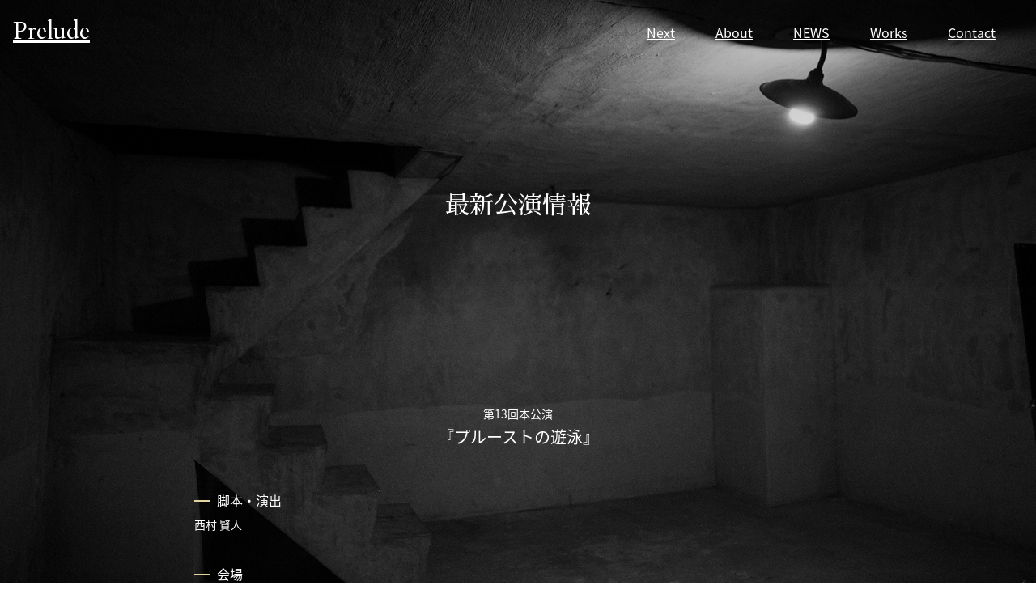

--- FILE ---
content_type: text/html
request_url: https://prelude04.com/latest/
body_size: 6182
content:
<!DOCTYPE html>
<html lang="ja">

<head>
  <meta charset="UTF-8">
  <meta name="viewport" content="width=device-width, initial-scale=1">
  <meta http-equiv="X-UA-Compatible" content="ie=edge">
  <meta name="keywords" content="演劇,東京,舞台,芝居,小劇場,Prelude">
  <meta name="description" content="Preludeは、東京で舞台公演を行う演劇団体です。第13回本公演『プルーストの遊泳』について紹介しています。">
  <title>最新公演情報 | Prelude - 西村賢人が脚本・演出を手がける演劇ユニット</title>
  <meta property="og:title" content="Prelude" />
  <meta property="og:type" content="Website" />
  <meta property="og:description" content="Preludeは、東京で舞台公演を行う演劇団体です。第13回本公演『プルーストの遊泳』について紹介しています。" />
  <meta property="og:url" content="https://prelude04.com/latest/" />
  <meta property="og:image" content="" />
  <meta property="og:site_name" content="" />
  <meta property="og:locale" content="ja_JP" />
  <meta name="twitter:image" content="" />
  <link rel="stylesheet" href="/css/style.css">
  <link rel="stylesheet" href="https://use.fontawesome.com/releases/v5.0.13/css/all.css" integrity="sha384-DNOHZ68U8hZfKXOrtjWvjxusGo9WQnrNx2sqG0tfsghAvtVlRW3tvkXWZh58N9jp" crossorigin="anonymous">
  <link href="https://fonts.googleapis.com/css?family=Cardo|Cormorant+Garamond:300|Crimson+Text|EB+Garamond" rel="stylesheet">
  <link href="https://fonts.googleapis.com/earlyaccess/notosansjapanese.css" rel="stylesheet" />
  <link href="https://fonts.googleapis.com/earlyaccess/sawarabimincho.css" rel="stylesheet" />
  <!-- Global site tag (gtag.js) - Google Analytics -->
  <script async src="https://www.googletagmanager.com/gtag/js?id=UA-122373863-1"></script>
  <script>
    // location.pathname = 'comingsoon'

    window.dataLayer = window.dataLayer || [];
    function gtag() { dataLayer.push(arguments); }
    gtag('js', new Date());

    gtag('config', 'UA-122373863-1');
  </script>
  <style>
    .page-latest .performance-contents ul.staff li dl dd {
      margin: 0;
    }
  </style>
</head>

<body>
  <div class="wrapper page page-latest">
    <div class="bgimg">
      <img src="/img/bg/bg_main_page.jpg" alt="">
    </div>
    <header>
      <h1><a href="/">Prelude</a></h1>
      <!--btn mobile menu-->
      <div id="menuOpen" class="modal-menu-trigger">
        <div class="trigger-wrapper">
          <div class="humberger"></div>
          <div class="humberger"></div>
          <div class="humberger"></div>
        </div>
      </div>
      <!--End btn mobile menu-->
      <!--mobile menu-->
      <div id="modalMenu" class="modal-menu-wrapper">
        <div class="h100">
          <ul class="modal-list">
            <li><a href="/latest/">Next</a></li>
            <li><a href="/about/">About</a></li>
            <li><a href="/news/">NEWS</a></li>
            <li><a href="/works/">Works</a></li>
            <li><a href="/contact/">Contact</a></li>
          </ul>
        </div>
      </div>
      <!--End mobile menu-->
      <div class="pc-menu">
        <ul>
          <li><a href="/latest/">Next</a></li>
          <li><a href="/about/">About</a></li>
          <li><a href="/news/">NEWS</a></li>
          <li><a href="/works/">Works</a></li>
          <li><a href="/contact/">Contact</a></li>
        </ul>
      </div>
    </header>


    <main>
      <h2 class="slidein">最新公演情報</h2>
      <div class="main-container sfadein">
        <div class="main-inner">
          <h3 class="sfadein">
            <p class="performance-number">第13回本公演</p>
            <p class="performance-title">『プルーストの遊泳』</p>
          </h3>
          <div style="max-width: 800px; margin: 0 auto;">
            <dl class="performance-contents" style="margin-top: 60px;">
              <dt class="sfadein">脚本・演出</dt>
              <dd class="sfadein">西村 賢人</dd>
              <dt class="sfadein">会場</dt>
              <dd class="sfadein">新宿シアタートップス</dd>
              <dt class="sfadein">公演日程</dt>
              <dd class="sfadein">2026年3月25日(水)〜3月31日(火)<br />全7日 12ステージ予定</dd>
              <dt class="sfadein">出演キャスト</dt>
              <dd class="sfadein">
                <ul class="cast">
                  <li>其原有沙（スペースクラフト・エージェンシー）</li>
                  <li>下前祐貴（ソニー・ミュージックアーティスツ）</li>
                  <li>Q本かよ</li>
                  <li>（以上3名、シングルキャスト）</li>
                  <br />
                  <li>鄭玲美、藤峯みずき</li>
                  <li>（以上2名、Prelude）</li>
                  <br />
                  <li>浅井日向（atto(6)scrawll）</li>
                  <li>石井玲歌</li>
                  <li>加藤睦望（やみ・あがりシアター）</li>
                  <li>辛嶋慶（PuR global entertainment）</li>
                  <li>九島勇</li>
                  <li>菜月（サンミュージックプロダクション）</li>
                  <li>廣瀬智晴（UTSM Acting Project）</li>
                  <li>真詩</li>
                  <li>南山莉來</li>
                  <li>三宅勝</li>
                  <li>山口快士</li>
                  <li>山田麻鈴</li>
                  <li>山田梨佳</li>
                  <li>結稀キナ</li>
                </ul>
              </dd>
              <dt class="sfadein">チケット発売</dt>
              <dd class="sfadein">2026/2/7（土）予定<br /><br />Coming soon...</dd>
            </dl>
          </div>
        </div>
      </div>
    </main>

    <footer>
      <div class="twitter"><a href="https://twitter.com/prelude_gekidan" target="_blank"><i class="fab fa-twitter"></i></a></div>
      <p class="copy"><small>&copy;2025 Prelude All Rights Reserved.</small></p>
    </footer>
  </div>
  <script src="https://ajax.googleapis.com/ajax/libs/jquery/3.1.0/jquery.min.js"></script>
  <script src="/js/modalMenu.js"></script>
  <script src="/js/fadeIn.js"></script>
</body>

</html>


--- FILE ---
content_type: text/css
request_url: https://prelude04.com/css/style.css
body_size: 18695
content:
html {
    color:#000
}
blockquote,body,code,dd,div,dl,dt,fieldset,form,h1,h2,h3,h4,h5,h6,input,legend,li,ol,p,pre,td,textarea,th,ul {
    margin:0;
    padding:0
}
table {
    border-collapse:collapse;
    border-spacing:0
}
fieldset,img {
    border:0
}
img {
    vertical-align:top
}
a {
    outline:none;
    text-decoration:none
}
address,caption,cite,code,dfn,em,strong,th,var {
    font-style:normal;
    font-weight:400
}
ol,ul {
    list-style:none
}
caption,th {
    text-align:left
}
h1,h2,h3,h4,h5,h6 {
    font-size:100%;
    font-weight:400
}
q:after,q:before {
    content:""
}
abbr,acronym {
    border:0;
    font-variant:normal
}
sup {
    vertical-align:text-top
}
sub {
    vertical-align:text-bottom
}
input,select,textarea {
    font-family:inherit;
    font-size:inherit;
    font-weight:inherit;
    *font-size:100%
}
legend {
    color:#000
}
#yui3-css-stamp.cssreset {
    display:none
}
body {
    line-height:1
}
.clearfix:after {
    visibility:hidden;
    height:0;
    display:block;
    font-size:0;
    content:" ";
    clear:both
}
* html .clearfix,:first-child+html .clearfix {
    zoom:1
}
@font-face {
    font-family:Noto Sans JP;
    font-style:normal;
    font-weight:400;
    src:local("Noto Sans CJK JP Regular"),url(//fonts.gstatic.com/ea/notosansjp/v5/NotoSansJP-Regular.woff2) format("woff2"),url(//fonts.gstatic.com/ea/notosansjp/v5/NotoSansJP-Regular.woff) format("woff"),url(//fonts.gstatic.com/ea/notosansjp/v5/NotoSansJP-Regular.otf) format("opentype")
}
@font-face {
    font-family:Noto Sans JP;
    font-style:bold;
    font-weight:700;
    src:local("Noto Sans CJK JP Bold"),url(//fonts.gstatic.com/ea/notosansjapanese/v6/NotoSansJP-Bold.woff2) format("woff2"),url(//fonts.gstatic.com/ea/notosansjapanese/v6/NotoSansJP-Bold.woff) format("woff"),url(//fonts.gstatic.com/ea/notosansjapanese/v6/NotoSansJP-Bold.otf) format("opentype")
}
* {
    box-sizing:border-box;
    font-family:Noto Sans JP,Hiragino Kaku Gothic Pro,ヒラギノ角ゴ Pro W3,メイリオ,Meiryo,ＭＳ Ｐゴシック,sans-serif;
    font-weight:400
}
.wrapper,body {
    position:relative
}
.wrapper {
    overflow:hidden
}
header {
    width:100%
}
.pc-menu {
    display:none
}
.bottom {
    position:absolute;
    bottom:2%;
    width:100%;
    text-align:center
}
.bottom p {
    color:#fff;
    margin-bottom:5px
}
.fa-angle-down {
    font-size:20px
}
a {
    color:#8be2ff;
    text-decoration:underline
}
@media screen and (min-width:769px) {
    .pc-menu {
        display:block;
        position:absolute;
        right:0;
        top:32px
    }
    .pc-menu ul {
        display:flex
    }
    .pc-menu ul li {
        margin-right:50px
    }
    .pc-menu ul li a {
        font-size:16px;
        color:#fff;
        transition:all .6s ease
    }
    .pc-menu ul li a:hover {
        opacity:.7
    }
    .bottom {
        bottom:20%
    }
}
.page-top header {
    position:absolute;
    top:0;
    left:0
}
.page-top h1 {
    font-size:40px;
    font-family:Cardo,serif;
    font-weight:400;
    color:#fff;
    width:100vw;
    display: flex;
    justify-content: center;
    align-items: center;
    margin-top: 40px;
    margin-bottom: 20px;
}
.page-top .title-wrapper {
  width: 100%;
  height: 50vh;
  display: flex;
  flex-direction: column;
  justify-content: center;
  align-items: center;
}
.page-top .title-description {
  color: #fff;
  font-family: "Cardo", serif;
  position: relative;
}
.page-top .title-description:before {
  content: "";
  display: block;
  width: 16px;
  height: 1px;
  background-color: #fff;
  right: 102%;
  top: 49%;
  position: absolute;
}
.page-top .title-description:after {
  content: "";
  display: block;
  width: 16px;
  height: 1px;
  background-color: #fff;
  position: absolute;
  top: 49%;
  left: 101%;
}
.page-top main {
    width:100%;
    margin-bottom:100px
}
.page-top .bgimg {
    position:fixed;
    width:100%;
    height:100%;
    z-index:-1
}
.page-top .bgimg img {
    width:100%;
    height:100%;
    object-fit:cover;
    -webkit-filter:grayscale(100%);
    -moz-filter:grayscale(100%);
    -ms-filter:grayscale(100%);
    -o-filter:grayscale(100%);
    filter:grayscale(100%)
}
.page-top .main-image-container {
    max-width:800px;
    margin:0 auto
}
.page-top .main-image-container img {
    width:100%
}
.page-top .bottom p {
    color:#fff;
    margin-bottom:5px
}
.page-top .bottom p .fa-angle-right {
    margin-left:16px
}
@media screen and (max-width:768px) {
    .page-top .main-image-container {
        margin:0 10px
    }
}
.page header {
    padding:14px 0 0 6px;
    position:fixed;
    z-index:1
}
.page h1 a {
    font-family:Cardo,serif;
    font-weight:400;
    color:#fff;
    font-size:20px;
    display:inline-block;
    padding:10px
}
.page .bgimg {
    position:fixed;
    width:100%;
    height:100%;
    z-index:-1
}
.page .bgimg:before {
    content:"";
    position:fixed;
    background:linear-gradient(rgba(0,0,0,.3),transparent);
    width:100%;
    height:50vh;
    z-index:2
}
.page .bgimg img {
    width:100%;
    height:100%;
    object-fit:cover;
    -webkit-filter:grayscale(100%);
    -moz-filter:grayscale(100%);
    -ms-filter:grayscale(100%);
    -o-filter:grayscale(100%);
    filter:grayscale(100%)
}
.page .blur {
    filter:blur(2px);
    transform:scale(1.02)
}
.page main {
    width:100%;
    color:#333;
    z-index:0;
    padding-top:160px;
    margin-bottom:100px
}
.page main h2 {
    font-size:24px;
    font-family:Cardo,serif,Sawarabi Mincho;
    color:#fff;
    text-align:center;
    margin:0 auto 40px;
    padding:0 30px
}
.page footer {
    width:100%;
    padding:0 30px
}
.page footer .twitter {
    text-align:center;
    margin-bottom:10px
}
.page footer .twitter a {
    color:#fff
}
.page footer .copy {
    text-align:center;
    margin-bottom:30px;
    font-size:12px;
    color:#fff
}
@media screen and (min-width:769px) {
    .page h1 a {
        font-size:30px;
        transition:all .6s ease
    }
    .page h1 a:hover {
        opacity:.7
    }
    .page main {
        padding-top:240px
    }
    .page main h2 {
        font-size:30px;
        max-width:1000px;
        margin:0 auto 180px
    }
    .page .main-container {
        max-width:1000px;
        margin:0 auto
    }
    .page footer .twitter {
        margin-bottom:16px
    }
    .page footer .twitter a {
        font-size:24px;
        transition:all .6s ease
    }
    .page footer .twitter a:hover {
        opacity:.7
    }
}
.page-about main .main-container {
    background:transparent;
    padding:54px 30px 60px
}
.page-about main .about-desc p {
    color:#fff;
    line-height:2.2;
    font-size:14px
}
.page-about .member-block-title {
    font-family:Cardo,serif;
    font-size:24px;
    margin:60px 0 40px;
    color:#fff;
    padding-bottom:8px;
    border-bottom:1px solid #fff
}
.page-about .member-container {
    display:flex;
    flex-wrap:wrap
}
.page-about .member {
    margin-bottom:48px
}
.page-about .member-img {
    margin-bottom:12px
}
.page-about .member-info {
    color:#fff;
    line-height:2.2;
    font-size:14px
}
.page-about .member-name {
    font-size:20px;
    margin-bottom:8px
}
.page-about .member-name-title {
    font-size:16px
}
.page-about .member-career {
    font-size:14px;
    line-height:1.6
}
@media screen and (min-width:769px) {
    .page-about .main-container {
        margin-bottom:60px
    }
    .page-about main .about-desc p {
        font-size:16px
    }
    .page-about .member {
        width:49%;
        height:49%
    }
    .page-about .member:nth-of-type(2n-1) {
        margin-right:2%
    }
}
.page-contact .main-inner {
    text-align:center;
    color:#fff;
    padding-bottom:10vh
}
.page-contact .mail-desc {
    margin-bottom:60px
}
.page-contact .mail-desc p {
    font-size:14px;
    margin-bottom:20px
}
.page-contact .mail-desc p:last-child {
    margin-bottom:0
}
.page-contact .btn-mail {
    margin-bottom:60px
}
.page-contact .btn-mail a {
    display:inline-block;
    color:#fff;
    font-size:16px;
    padding:16px 40px;
    border:1px solid #fff
}
.page-contact .btn-att {
    font-size:10px
}
@media screen and (min-width:769px) {
    .page-contact .main-desc p {
        font-size:16px
    }
    .page-contact .btn-mail a {
        padding:20px 60px;
        transition:all .6s ease
    }
    .page-contact .btn-mail a:hover {
        background:#fff;
        color:#212d1c
    }
    .page-contact .btn-att {
        font-size:14px
    }
}
.page-latest main .main-container {
    background:hsla(0,0%,100%,0);
    padding:54px 30px 20px
}
.page-latest .main-container h3 {
    margin-bottom:20px;
    color:#fff
}
.page-latest .main-container h3 .performance-number {
    font-size:14px;
    margin-bottom:8px
}
.page-latest .main-container h3 .performance-title {
    font-size:20px
}
.page-latest .main-container .img-flyer {
    margin-bottom:60px
}
.page-latest .main-container .img-flyer img {
    width:100%
}
.page-latest .performance-contents dt {
    font-size:16px;
    color:#fff;
    margin-bottom:10px
}
.page-latest .performance-contents dt:before {
    content:"";
    display:inline-block;
    position:relative;
    top:-5px;
    left:0;
    margin-right:8px;
    width:20px;
    height:2px;
    background-color:#e4d2a0
}
.page-latest .performance-contents dd {
    font-size:14px;
    margin-bottom:60px;
    line-height:1.8;
    color:#fff
}
.page-latest .performance-contents dd:last-child {
    margin-bottom:0
}
.page-latest .performance-contents .cast span {
    font-size:12px
}
.page-latest .performance-contents ul.staff li dl dt {
    font-size:14px;
    color:#fff;
    margin-bottom:0;
    display:inline
}
.page-latest .performance-contents ul.staff li dl dt:before {
    content:none
}
.page-latest .performance-contents ul.staff li dl dd {
    margin-bottom:0;
    display:inline;
    margin-left:1em
}
.page-latest .performance-contents .btn-ticket {
    width:100%;
    text-align:center
}
.page-latest main .btn-ticket {
    text-align:center;
    margin-top:60px
}
.page-latest main .btn-ticket a {
    font-size:16px;
    display:inline-block;
    padding:18px 36px;
    color:#fff;
    border:1px solid #fff
}
@media screen and (min-width:769px) {
    .page-latest .main-container h3 {
        text-align:center;
        margin-bottom:60px
    }
    .page-latest .main-container h3 .performance-number {
        margin-bottom:12px
    }
    .page-latest .pc-flex {
        display:flex;
        justify-content:space-between
    }
    .page-latest .pc-flex .img-flyer,.page-latest .pc-flex>dl {
        width:48%
    }
    .page-latest .performance-contents dd {
        margin-bottom:40px
    }
    .page-latest main .btn-ticket a {
        font-size:18px;
        padding:20px 60px;
        transition:all .6s ease
    }
    .page-latest main .btn-ticket a:hover {
        background-color:#fff;
        color:#384555
    }
}
.page-news .main-inner {
    padding:0 10px
}
.page-news .news-box {
    background:hsla(0,0%,100%,.8);
    padding:14px;
    margin-bottom:24px
}
.page-news .news-box time {
    font-size:12px;
    margin-bottom:5px;
    display:block
}
.page-news .news-box h3 {
    font-size:16px;
    padding-bottom:7px;
    line-height:1.5;
    border-bottom:1px solid #000;
    margin-bottom:20px
}
.page-news .news-box p {
    font-size:14px;
    line-height:1.5
}
.page-news .news-box a {
    display:block;
    margin-top:20px;
    font-size:14px;
    text-decoration:underline;
    line-height:1.4
}
@media screen and (min-width:769px) {
    .page-news .news-box a {
        transition:all .6s ease
    }
    .page-news .news-box a:hover {
        opacity:.7
    }
}
.page-theater main .main-container {
    background:hsla(0,0%,100%,0);
    padding:0 30px 20px
}
.page-theater .main-container h3 {
    margin-bottom:20px;
    color:#fff
}
.page-theater .main-container h3 .performance-number {
    font-size:14px;
    margin-bottom:8px
}
.page-theater .main-container h3 .performance-title {
    font-size:20px
}
.page-theater .main-container .img-flyer {
    margin-bottom:60px
}
.page-theater .main-container .img-flyer img {
    width:100%
}
.page-theater .performance-contents dt {
    font-size:16px;
    color:#fff;
    margin-bottom:10px
}
.page-theater .performance-contents dt:before {
    content:"";
    display:inline-block;
    position:relative;
    top:-5px;
    left:0;
    margin-right:8px;
    width:20px;
    height:2px;
    background-color:#e4d2a0
}
.page-theater .performance-contents dd {
    font-size:14px;
    margin-bottom:60px;
    line-height:1.8;
    color:#fff
}
.page-theater .performance-contents dd:last-child {
    margin-bottom:0
}
.page-theater .performance-contents .cast span {
    font-size:12px
}
.page-theater .performance-contents ul.staff li dl dt {
    font-size:14px;
    color:#fff;
    margin-bottom:0;
    display:inline
}
.page-theater .performance-contents ul.staff li dl dt:before {
    content:none
}
.page-theater .performance-contents ul.staff li dl dd {
    margin-bottom:0;
    display:inline;
    margin-left:1em
}
.page-theater .performance-contents .btn-ticket {
    width:100%;
    text-align:center
}
.page-theater main .btn-ticket {
    text-align:center;
    margin-top:60px
}
.page-theater main .btn-ticket a {
    font-size:16px;
    display:inline-block;
    padding:18px 36px;
    color:#fff;
    border:1px solid #fff
}
@media screen and (min-width:769px) {
    .page-theater .main-container h3 {
        text-align:center;
        margin-bottom:60px
    }
    .page-theater .main-container h3 .performance-number {
        margin-bottom:12px
    }
    .page-theater .pc-flex {
        display:flex;
        justify-content:space-between
    }
    .page-theater .pc-flex .img-flyer,.page-theater .pc-flex>dl {
        width:48%
    }
    .page-theater .performance-contents dd {
        margin-bottom:40px
    }
    .page-theater main .btn-ticket a {
        font-size:18px;
        padding:20px 60px;
        transition:all .6s ease
    }
    .page-theater main .btn-ticket a:hover {
        background-color:#fff;
        color:#384555
    }
}
.page-works .main-inner {
    padding:0 10px
}
.page-works .works-comment {
    color:#fff;
    line-height:2;
    font-size:14px;
    margin-bottom:60px
}
.page-works .performance-main,.page-works .performance-sub {
    display:grid;
    grid-template-columns:repeat(2,1fr);
    grid-gap:16px
}
.page-works .performance-main {
    margin-bottom:60px
}
.page-works h3 {
    color:#fff;
    font-size:18px;
    padding-bottom:10px;
    border-bottom:1px solid #fff;
    width:100%;
    margin-bottom:20px
}
.page-works .theater a,.page-works .theater img {
    display:block;
    width:100%
}
@media screen and (min-width:769px) {
    .page-works .works-comment {
        font-size:16px
    }
    .page-works .performance-main,.page-works .performance-sub {
        grid-template-columns:repeat(4,1fr)
    }
    .page-works h3 {
        font-size:22px;
        padding-bottom:14px;
        margin-bottom:24px
    }
    .page-works .theater img {
        transition:all .6s ease
    }
    .page-works .theater:hover img {
        opacity:.7
    }
}
@media screen and (max-width:414px) {
    .page-works .performance-main,.page-works .performance-sub {
        grid-template-columns:repeat(2,1fr);
        grid-gap:3vw
    }
}
.page-comingsoon .coming-box {
    text-align:center;
    color:#fff;
    padding:100px 0;
    font-weight:700
}
.page-comingsoon .coming-title {
    font-family:Cardo,serif;
    font-size:30px;
    letter-spacing:.1em
}
.page-comingsoon .coming-text {
    font-family:Cardo,serif;
    font-size:18px;
    margin-top:30px
}
.page-comingsoon .coming-text img {
    width:96%;
    max-width:1000px;
    height:auto;
    margin:0 auto
}
.page-comingsoon .coming-link {
    font-family:Cardo,serif;
    color:#fff;
    text-decoration:underline;
    font-size:16px;
    display:block;
    margin-top:60px
}
.page-comingsoon .coming-link:hover {
    opacity:.7;
    text-decoration:none
}
@media screen and (max-width:768px) {
    .page-comingsoon .coming-box {
        padding:0 0 200px
    }
    .page-comingsoon .coming-link:hover {
        opacity:1;
        text-decoration:underline
    }
}
.fade-down {
    opacity:0;
    transform:translateY(20px);
    transition:all .8s linear
}
.fade-down-on {
    opacity:1;
    transform:translateY(0)
}
@keyframes pulse {
    0% {
        opacity:.2
    }
    to {
        opacity:1
    }
}
.bottom {
    opacity:.5;
    animation:pulse 2s ease-in-out infinite alternate
}
.slidein {
    margin-right:30px;
    opacity:0;
    transition:all .8s linear;
    position:relative
}
.slidein:after,.slidein:before {
    content:"";
    display:block;
    position:absolute;
    height:1px;
    background-color:#fff
}
.slidein:before {
    width:100px;
    top:-10px;
    left:-200px;
    transition:all 1.8s linear
}
.slidein:after {
    width:140px;
    bottom:-10px;
    left:0;
    transition:all 1.5s linear
}
.slidein-on {
    margin-right:0;
    opacity:1
}
.slidein-on:after,.slidein-on:before {
    opacity:0;
    left:100%
}
@media screen and (max-width:768px) {
    .sfadein {
        transform:translateY(60px);
        opacity:0
    }
    .sfadein-on {
        transform:translateY(0);
        opacity:1;
        transition:all .8s linear
    }
}
.mslidein {
    margin-left:-40px;
    opacity:0
}
.mslidein-on {
    margin-left:0;
    opacity:1;
    transition:all .8s linear
}
#modalMenu {
    height:100vh;
    display:none
}
.modal-menu-trigger {
    position:absolute;
    top:15px;
    right:10px;
    display:block;
    z-index:3
}
.trigger-wrapper {
    width:42px;
    height:34px
}
.humberger {
    position:absolute;
    width:26px;
    height:2px;
    left:8px;
    background-color:#fff;
    transition:all .4s ease
}
.humberger:first-of-type {
    top:8px
}
.humberger:nth-of-type(2) {
    top:16px
}
.humberger:nth-of-type(3) {
    top:24px
}
.humberger.open:first-of-type {
    top:16px;
    background-color:#fff;
    z-index:4;
    transform:rotate(45deg)
}
.humberger.open:nth-of-type(2) {
    opacity:0
}
.humberger.open:nth-of-type(3) {
    top:16px;
    background-color:#fff;
    z-index:4;
    transform:rotate(-45deg)
}
.modal-menu-wrapper {
    position:absolute;
    z-index:2;
    top:0;
    left:0;
    background-color:rgba(0,0,0,.8);
    width:100%
}
.h100 {
    min-height:100%;
    padding:50px 0
}
.modal-list li,.modal-list li a {
    text-align:center
}
.modal-list li a {
    color:#fff;
    display:inline-block;
    width:100%;
    padding:36px 0;
    text-decoration:none
}
.modal-list li a:active {
    background-color:hsla(0,0%,77.3%,.3)
}
@media screen and (min-width:769px) {
    .modal-menu-trigger {
        display:none
    }
}


--- FILE ---
content_type: application/javascript
request_url: https://prelude04.com/js/modalMenu.js
body_size: 57
content:
$(function () {
  $("#menuOpen").click(function () {
    $(".humberger").toggleClass("open");
    $("#modalMenu").fadeToggle(400);
  });
});


--- FILE ---
content_type: application/javascript
request_url: https://prelude04.com/js/fadeIn.js
body_size: 589
content:
//moving effect

$(function () {
  $(".fade-down").addClass("fade-down-on");
  $(".slidein").addClass("slidein-on");
  var scrollFadeIn = function (className, addName, fpos) {
    $(window).scroll(function () {
      $("." + className).each(function () {
        var position = $(this).offset().top;
        var scroll = $(window).scrollTop(); //スクロール値を取得
        var winH = $(window).height();
        if (scroll > position - winH + winH / fpos) {
          $(this).addClass(addName);
          $(this).removeClass(className);
        }
      });
    });
  };
  scrollFadeIn("sfadein", "sfadein-on", 8);
  scrollFadeIn("mslidein", "mslidein-on", 8);
});
